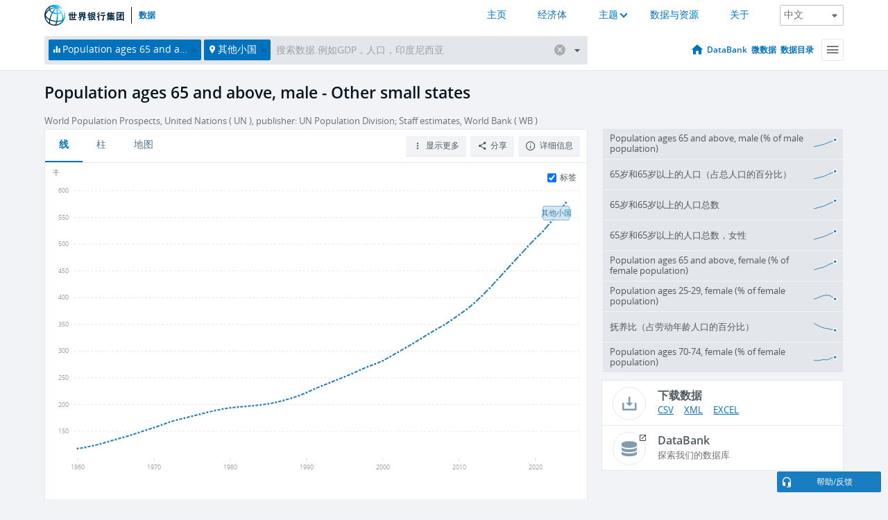

--- FILE ---
content_type: application/javascript; charset=utf-8
request_url: https://by2.uservoice.com/t2/136660/web/track.js?_=1769330110222&s=0&c=__uvSessionData0&d=eyJlIjp7InUiOiJodHRwczovL2RhdGEud29ybGRiYW5rLm9yZy5jbi9pbmRpY2F0b3IvU1AuUE9QLjY1VVAuTUEuSU4%2FbG9jYXRpb25zPVM0IiwiciI6IiJ9fQ%3D%3D
body_size: 22
content:
__uvSessionData0({"uvts":"a1d0a046-0a3a-4bc6-5f87-b76ec39acbe0"});